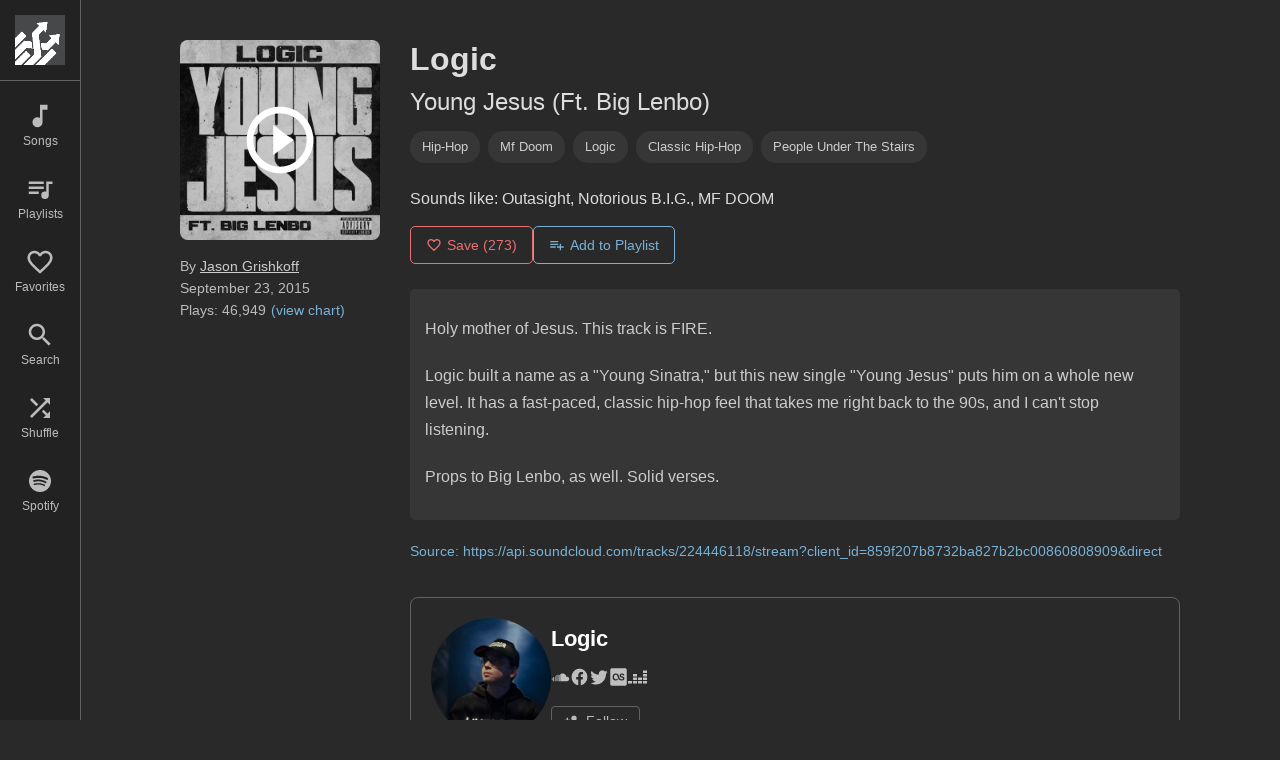

--- FILE ---
content_type: text/html; charset=utf-8
request_url: https://www.indieshuffle.com/logic-young-jesus-ft-big-lenbo/
body_size: 1055
content:
<!DOCTYPE html>
<html>
<head>
  <link rel="stylesheet" type="text/css" class="__meteor-css__" href="/91040eca2b9dc2382951ecbe3c27fb0dcf823c2a.css?meteor_css_resource=true">
<title>Indie Shuffle</title>
	<meta name="viewport" content="width=device-width, initial-scale=1.0, maximum-scale=1.0, user-scalable=no">
	<meta name="apple-mobile-web-app-capable" content="yes">
	<meta name="mobile-web-app-capable" content="yes">
	<link rel="apple-touch-icon" sizes="180x180" href="/apple-touch-icon.png">
	<link rel="icon" type="image/png" sizes="32x32" href="/favicon-32x32.png">
	<link rel="icon" type="image/png" sizes="16x16" href="/favicon-16x16.png">

</head>
<body><div id="react-target"></div>
  <script type="text/javascript">__meteor_runtime_config__ = JSON.parse(decodeURIComponent("%7B%22meteorRelease%22%3A%22METEOR%403.3.1%22%2C%22gitCommitHash%22%3A%22ef9f93b6338782009c61dd70b23823b86aed2735%22%2C%22meteorEnv%22%3A%7B%22NODE_ENV%22%3A%22production%22%2C%22TEST_METADATA%22%3A%22%7B%7D%22%7D%2C%22PUBLIC_SETTINGS%22%3A%7B%22google%22%3A%7B%22clientId%22%3A%22659558661636-5jaulnkh3ng06poag51pbo9fgh2bmj9b.apps.googleusercontent.com%22%7D%2C%22facebook%22%3A%7B%22clientId%22%3A%22307345949384%22%7D%2C%22soundcloud%22%3A%7B%22clientId%22%3A%22Av54XCzCkKMyQKZ1SaMsXvTWMFOgIl0u%22%7D%7D%2C%22debug%22%3Afalse%2C%22ROOT_URL%22%3A%22https%3A%2F%2Fwww.indieshuffle.com%22%2C%22ROOT_URL_PATH_PREFIX%22%3A%22%22%2C%22reactFastRefreshEnabled%22%3Atrue%2C%22autoupdate%22%3A%7B%22versions%22%3A%7B%22web.browser%22%3A%7B%22version%22%3A%22a14921aebc13ce18e3846cf56c799e559f1719ea%22%2C%22versionRefreshable%22%3A%22f74459f24092af0e6e06e25820ba1872c2fdbe97%22%2C%22versionNonRefreshable%22%3A%22edb5e4bc7468c8c2da17b39c278976b2ca8757ec%22%2C%22versionReplaceable%22%3A%22a12d21e16b9efb5dcdbdef8aba9dfbccfcc431ee%22%7D%2C%22web.browser.legacy%22%3A%7B%22version%22%3A%22ddc44fe6be820a4aa5916c4c9de927dea259311e%22%2C%22versionRefreshable%22%3A%22f74459f24092af0e6e06e25820ba1872c2fdbe97%22%2C%22versionNonRefreshable%22%3A%22cc93ae225896cce76d56e438ad89d8b497b2b182%22%2C%22versionReplaceable%22%3A%22a12d21e16b9efb5dcdbdef8aba9dfbccfcc431ee%22%7D%7D%2C%22autoupdateVersion%22%3Anull%2C%22autoupdateVersionRefreshable%22%3Anull%2C%22autoupdateVersionCordova%22%3Anull%2C%22appId%22%3A%22eilmpszgfrt.j1sbakqvlaat%22%7D%2C%22appId%22%3A%22eilmpszgfrt.j1sbakqvlaat%22%2C%22isModern%22%3Afalse%7D"))</script>

  <script type="text/javascript" src="/c49dcd34ef7c58357d9050efcbfb3da1a7f54856.js?meteor_js_resource=true"></script>


</body>
</html>